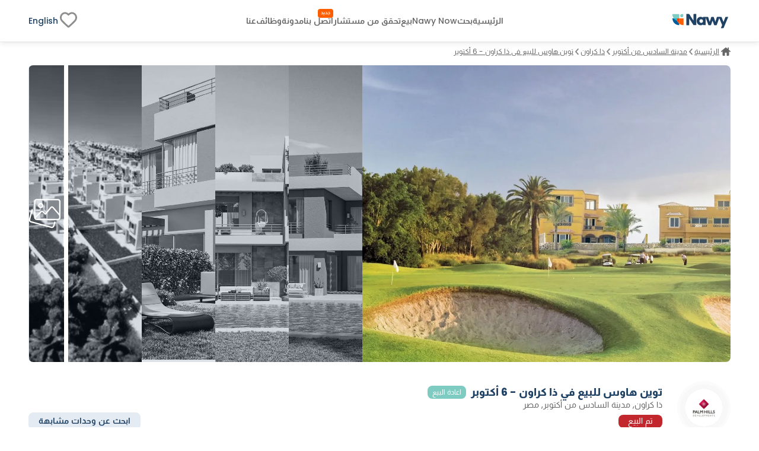

--- FILE ---
content_type: application/javascript; charset=UTF-8
request_url: https://www.nawy.com/_next/static/chunks/3570.96329c3ba740dadc.js
body_size: 13541
content:
"use strict";(self.webpackChunk_N_E=self.webpackChunk_N_E||[]).push([[3570],{5664:(C,e,t)=>{t.d(e,{A:()=>a});var i=t(37876),r=t(59232),n=t(14232),s=t(37997),o=t(3968),l=t(89099);let d=s.Ay.div.withConfig({componentId:"sc-e70436c7-0"})(["overflow:hidden;transition:all 0.6s ease-out;position:relative;height:auto;&.short-content{max-height:200px;}&.full-content{height:","px;}.btn-container{position:absolute;bottom:0;width:100%;padding-top:8px;background:rgb(255,255,255);background:linear-gradient( 0deg,rgba(255,255,255,1) 70%,rgba(255,255,255,0.4150910364145658) 100% );display:flex;button{font-size:",";border:1px solid ",";background-color:transparent;height:40px;color:",";font-family:materialMedium;cursor:pointer;padding:6px 12px;border-radius:",";align-self:flex-end;display:flex;align-items:center;justify-content:center;transition:all 0.2s ease-out;:hover{@media (hover:hover) and (pointer:fine){border:1px solid ",";}}}}"],C=>C.maxHeight&&C.maxHeight+60,C=>C.theme.font.sizes.s,C=>C.theme.light.borderColors.primary,C=>C.theme.light.colors.primaryBlue,C=>C.theme.borderRadius,C=>C.theme.light.hoverColors.primaryBlue),a=C=>{var e;let{text:t,ActionButton:s}=C,{t:a}=(0,r.Bd)("common"),h=(0,n.useRef)(null),{asPath:c}=(0,l.useRouter)(),[p,u]=(0,n.useState)(!1),[x,m]=(0,n.useState)(!0),k=()=>{x&&(0,o.mg)("head",300),m(!x)},g=null==h||null==(e=h.current)?void 0:e.clientHeight;return(0,n.useEffect)(()=>{var C;if((null==h||null==(C=h.current)?void 0:C.clientHeight)>200&&u(!0),c.includes("/compound"))return c.includes("/property")?()=>m(!1):()=>{}},[g,c]),(0,i.jsxs)(d,{maxHeight:g,className:x?"full-content":"short-content",children:[(0,i.jsx)("div",{className:"text-container",ref:h,"data-cy":"description-container",children:t}),p&&(s?(0,i.jsx)(s,{isFullText:x,handleShowMoreLess:k}):(0,i.jsx)("div",{className:"btn-container",children:(0,i.jsx)("button",{onClick:k,"data-test":"show-more-less",children:a(x?"See Less":"See More")})}))]})}},24425:(C,e,t)=>{t.d(e,{R:()=>s});var i=t(14232),r=t(31777),n=t(5557);let s=C=>{let{videoRef:e,propertyData:t,setIsVideoExpanded:s,eventName:o,featureName:l}=C,d=(0,r.d4)(C=>C.app.isMobile);return(0,i.useEffect)(()=>{let C=()=>{null===document.fullscreenElement&&(e.current&&(e.current.pause(),e.current.currentTime=0),s(!1))},t=()=>{if(e.current){let C=e.current;C.pause(),C.currentTime=0,C.style.visibility="hidden",C.style.width="1px",C.style.height="1px",C.style.position="static",C.style.top="",C.style.left="",C.style.zIndex=""}s(!1)};return document.addEventListener("fullscreenchange",C),document.addEventListener("webkitfullscreenchange",C),document.addEventListener("mozfullscreenchange",C),document.addEventListener("MSFullscreenChange",C),e.current&&e.current.addEventListener("webkitendfullscreen",t),()=>{document.removeEventListener("fullscreenchange",C),document.removeEventListener("webkitfullscreenchange",C),document.removeEventListener("mozfullscreenchange",C),document.removeEventListener("MSFullscreenChange",C),e.current&&e.current.removeEventListener("webkitendfullscreen",t)}},[e,s]),{handleFullScreenVideo:C=>{if(e.current){let i=e.current;if(i.playsInline=!0,i.controls=!0,d&&/iPad|iPhone|iPod/.test(navigator.userAgent)){i.style.visibility="visible",i.style.width="100vw",i.style.height="100vh",i.style.position="fixed",i.style.top="0",i.style.left="0",i.style.zIndex="9999";try{i.play()}catch(C){return C}i.webkitEnterFullscreen?i.webkitEnterFullscreen():i.webkitRequestFullscreen&&i.webkitRequestFullscreen()}else i.requestFullscreen?i.requestFullscreen():i.webkitRequestFullscreen?i.webkitRequestFullscreen():i.msRequestFullscreen&&i.msRequestFullscreen(),i.play();s(!0),o&&C&&l&&n.$s.click(o,C,l,{prop_id:null==t?void 0:t.property_id,cmpnd_id:null==t?void 0:t.compound_id,cmpnd_name:null==t?void 0:t.compound_name,sale_type:null==t?void 0:t.sale_type,prop_type_name:null==t?void 0:t.property_type})}}}}},24759:(C,e,t)=>{t.d(e,{A:()=>s});var i=t(37876),r=t(89099);t(14232);let n=t(37997).Ay.div.withConfig({componentId:"sc-32ba891c-0"})(["display:flex;flex-direction:column;align-items:center;justify-content:center;width:100%;max-width:132px;min-width:100px;height:80px;border:1px solid #e4ebf2;border-radius:",";cursor:pointer;transition:all 0.2s ease-out;position:relative;gap:6px;padding:10.959px 13.151px;border:0.548px solid var(--Secondary-Blue-blue-50,#e6eff5);background:#f7f9fd;box-shadow:0 0 4.384px 1.096px rgba(184,184,184,0.2);@media (max-width:","){gap:16px;flex:1;max-width:unset;svg{width:28px;height:28px;min-width:28px;min-height:28px;}}span{font-size:16px;color:",";font-family:materialMedium;white-space:nowrap;@media (max-width:","){font-size:14px;}&.new-text{position:relative;&::after{content:",";position:absolute;top:-55px;display:flex;justify-content:center;align-items:center;right:",";color:",";background-color:",";width:38px;height:18px;border-radius:175px;color:#fff;text-align:center;font-family:materialLight;font-size:12px;text-transform:capitalize;}}}@media (hover:hover) and (pointer:fine){&:hover{border:1px solid ",";}}"],C=>C.theme.borderRadius,C=>C.theme.breakPoints.mobile.max,C=>C.theme.light.colors.black,C=>C.theme.breakPoints.mobile.max,C=>"ar"===C.locale?'"جديد"':'"New"',C=>"en"==C.locale?"-20px":"-10px",C=>C.theme.light.colors.white,C=>C.theme.light.colors.primaryOrange,C=>C.theme.light.colors.tertiary),s=C=>{let{displayNew:e,icon:t,label:s,clickHandler:o,dataTest:l}=C,{locale:d}=(0,r.useRouter)();return(0,i.jsxs)(n,{onClick:o,locale:d,"data-test":l,children:[t,(0,i.jsx)("span",{className:"text-2 ".concat(e?"new-text":""),children:s})]})}},26059:(C,e,t)=>{t.d(e,{A:()=>d});var i=t(37876),r=t(59232),n=t(37997),s=t(3968),o=t(27023);let l=n.Ay.div.withConfig({componentId:"sc-c9805fb4-0"})([".amenities-wrapper{display:flex;flex-direction:row;flex-wrap:wrap;.amenity{display:flex;flex-direction:row;align-items:center;gap:16px;min-width:180px;padding:16px;padding-top:0;.icon{width:25px;height:25px;position:relative;}span{font-size:14px;text-transform:capitalize;font-family:materialRegular;line-height:1;}}}@media screen and (max-width:","){.amenities-wrapper{gap:16px 0;background-color:#f8f8f8;padding:16px;border-radius:",";.amenity{min-width:unset;width:50%;padding:0;gap:8px;align-items:center;}}}"],C=>C.theme.breakPoints.tablet.max,C=>C.theme.borderRadius),d=C=>{let{amenities:e}=C,{t}=(0,r.Bd)("entity");return(0,i.jsxs)(l,{"data-test":"amenities-section",children:[(0,i.jsx)("h3",{className:"headline-3 entity-title",children:t("amenities")}),(0,i.jsx)("div",{className:"amenities-wrapper",children:e.map(C=>(0,i.jsxs)("div",{className:"amenity",itemProp:"amenityFeature",children:[(0,i.jsx)("div",{className:"icon",children:(0,i.jsx)(o.A,{src:(0,s.Dw)((null==C?void 0:C.imageUrl)||(null==C?void 0:C.imagePath)),alt:C.name,objectFit:"cover",fill:!0,sizes:"25vw"})}),(0,i.jsx)("span",{className:"text-3",children:C.name})]},C.name))})]})}},52668:(C,e,t)=>{t.d(e,{A:()=>r});var i=t(37876);let r=()=>(0,i.jsxs)("svg",{xmlns:"http://www.w3.org/2000/svg",width:"29",height:"29",viewBox:"0 0 29 29",fill:"none",children:[(0,i.jsx)("path",{d:"M15.387 24.4416H8.01372C4.32705 24.4416 3.10205 21.9916 3.10205 19.5299V9.70659C3.10205 6.01992 4.32705 4.79492 8.01372 4.79492H15.387C19.0737 4.79492 20.2987 6.01992 20.2987 9.70659V19.5299C20.2987 23.2166 19.062 24.4416 15.387 24.4416Z",stroke:"#015C9A",strokeWidth:"1.64384",strokeLinecap:"round",strokeLinejoin:"round"}),(0,i.jsx)("path",{d:"M23.5407 20.5673L20.2974 18.2923V10.9307L23.5407 8.65567C25.1274 7.54734 26.434 8.22401 26.434 10.1723V19.0623C26.434 21.0107 25.1274 21.6873 23.5407 20.5673Z",stroke:"#015C9A",strokeWidth:"1.64384",strokeLinecap:"round",strokeLinejoin:"round"})]})},60667:(C,e,t)=>{t.d(e,{A:()=>r});var i=t(37876);let r=C=>{let{alternateIcon:e}=C;return e?(0,i.jsxs)("svg",{xmlns:"http://www.w3.org/2000/svg",width:"29",height:"29",viewBox:"0 0 29 29",fill:"none",children:[(0,i.jsx)("path",{d:"M10.6515 26.2806H17.6515C23.4849 26.2806 25.8182 23.9473 25.8182 18.1139V11.1139C25.8182 5.2806 23.4849 2.94727 17.6515 2.94727H10.6515C4.8182 2.94727 2.48486 5.2806 2.48486 11.1139V18.1139C2.48486 23.9473 4.8182 26.2806 10.6515 26.2806Z",stroke:"#015C9A",strokeWidth:"1.5",strokeLinecap:"round",strokeLinejoin:"round"}),(0,i.jsx)("path",{d:"M10.6497 12.2839C11.9384 12.2839 12.9831 11.2392 12.9831 9.95052C12.9831 8.66186 11.9384 7.61719 10.6497 7.61719C9.36108 7.61719 8.31641 8.66186 8.31641 9.95052C8.31641 11.2392 9.36108 12.2839 10.6497 12.2839Z",stroke:"#015C9A",strokeWidth:"1.5",strokeLinecap:"round",strokeLinejoin:"round"}),(0,i.jsx)("path",{d:"M3.26465 22.7245L9.01632 18.8629C9.93798 18.2445 11.268 18.3145 12.0963 19.0262L12.4813 19.3645C13.3913 20.1462 14.8613 20.1462 15.7713 19.3645L20.6247 15.1995C21.5347 14.4179 23.0047 14.4179 23.9147 15.1995L25.8163 16.8329",stroke:"#015C9A",strokeWidth:"1.5",strokeLinecap:"round",strokeLinejoin:"round"})]}):(0,i.jsxs)("svg",{width:"40",height:"36",viewBox:"0 0 40 36",fill:"none",xmlns:"http://www.w3.org/2000/svg",children:[(0,i.jsx)("path",{d:"M28.3294 35.8974C26.6306 35.4451 24.9317 34.9776 23.2251 34.533C16.3445 32.7162 9.46382 30.8995 2.59091 29.0751C1.22564 28.7149 0.36459 27.8487 0.0620578 26.4689C0.0543006 26.4229 0.0232717 26.3769 0 26.3309C0 26.0013 0 25.6717 0 25.3344C0.333561 24.1386 0.674879 22.9428 1.00068 21.7393C1.76089 18.949 2.51334 16.1588 3.27355 13.3686C3.29682 13.2919 3.31234 13.2229 3.33561 13.1463C3.49075 12.7093 3.9174 12.464 4.33629 12.579C4.77845 12.694 5.0422 13.1309 4.91808 13.5985C4.53798 15.0243 4.15012 16.4501 3.76225 17.8759C3.09513 20.3442 2.42025 22.8124 1.75313 25.2884C1.45836 26.3846 1.93931 27.1971 3.04859 27.496C11.4186 29.7114 19.7887 31.9267 28.1587 34.142C29.3921 34.464 30.1601 34.027 30.4859 32.8159C30.8815 31.3518 31.2771 29.8877 31.6805 28.4312C31.7969 28.002 32.0761 27.7567 32.4562 27.7413C32.8053 27.7337 33.1156 27.8717 33.2242 28.2013C33.3018 28.4236 33.3018 28.7072 33.2397 28.9372C32.9527 30.0716 32.6346 31.1985 32.3244 32.333C32.2235 32.7009 32.1304 33.0689 32.0218 33.4368C31.6417 34.7093 30.8117 35.5065 29.5085 35.8208C29.4464 35.8361 29.3921 35.8667 29.3378 35.8974C28.9965 35.8974 28.6629 35.8974 28.3294 35.8974Z",fill:"#666666"}),(0,i.jsx)("path",{d:"M23.0934 26.101C18.7183 26.101 14.3432 26.101 9.97592 26.101C8.37017 26.101 7.04368 25.0814 6.69461 23.5943C6.62479 23.2877 6.60152 22.9658 6.60152 22.6438C6.59376 16.2431 6.59376 9.84247 6.60152 3.44947C6.60152 1.71707 7.62548 0.40627 9.25449 0.0689893C9.526 0.015331 9.82077 0.00766548 10.1 0.00766548C18.7804 0 27.4607 0 36.1411 0C38.2433 0 39.6318 1.37212 39.6318 3.44947C39.6318 9.85014 39.6318 16.2508 39.6318 22.6438C39.6318 24.7135 38.2278 26.0933 36.1333 26.0933C31.7892 26.101 27.4374 26.101 23.0934 26.101ZM20.5723 17.5539C20.7042 17.4006 20.7973 17.301 20.8903 17.1937C22.8839 14.8327 24.862 12.4717 26.8712 10.1261C27.1582 9.79648 27.515 9.4822 27.9029 9.29823C28.9811 8.77697 30.0749 9.08359 30.936 10.0801C33.17 12.6557 35.4041 15.2313 37.6304 17.7992C37.7235 17.9066 37.8244 18.0062 37.9562 18.1519C37.9718 18.0215 37.9795 17.9909 37.9795 17.9526C37.9795 13.085 37.9873 8.21739 37.9795 3.34981C37.9795 2.29964 37.2659 1.64041 36.1721 1.64041C27.4607 1.64041 18.7571 1.64041 10.0457 1.64041C8.92869 1.64041 8.25381 2.29964 8.25381 3.39581C8.25381 9.35955 8.25381 15.3233 8.25381 21.287C8.25381 21.3867 8.26933 21.4863 8.28484 21.5937C8.31587 21.609 8.3469 21.6166 8.37793 21.632C8.47877 21.517 8.57186 21.3867 8.68046 21.2794C10.6508 19.3323 12.6211 17.3853 14.5915 15.4383C15.7628 14.2808 17.2522 14.2808 18.4235 15.4306C19.1294 16.1205 19.8354 16.8181 20.5723 17.5539ZM8.53307 23.7323C8.92869 24.2842 9.44842 24.4759 10.069 24.4759C11.9152 24.4759 13.7614 24.4759 15.5999 24.4759C22.434 24.4759 29.2759 24.4759 36.11 24.4759C37.3124 24.4759 37.9795 23.8166 37.9873 22.6285C37.9873 22.1532 37.9718 21.6856 37.995 21.2104C38.0105 20.8578 37.9097 20.5895 37.6692 20.3135C35.0007 17.255 32.34 14.1811 29.6793 11.1149C29.1595 10.517 28.6476 10.5247 28.1356 11.1303C25.9015 13.7825 23.6597 16.4348 21.4256 19.087C20.8981 19.7079 20.4559 19.7233 19.8741 19.1484C19.0053 18.2898 18.1443 17.439 17.2755 16.5804C16.7092 16.0208 16.2981 16.0285 15.7318 16.5881C13.4356 18.8571 11.1317 21.1337 8.8356 23.4027C8.74252 23.51 8.64167 23.6173 8.53307 23.7323Z",fill:"#666666"}),(0,i.jsx)("path",{d:"M14.8712 4.89749C16.6864 4.90516 18.168 6.36926 18.168 8.15532C18.168 9.95671 16.6554 11.4285 14.8324 11.4131C13.025 11.3978 11.5356 9.90305 11.5589 8.12466C11.5744 6.33094 13.0483 4.88983 14.8712 4.89749ZM13.2189 8.17065C13.2267 9.06751 13.9791 9.8034 14.879 9.78807C15.7866 9.77274 16.508 9.04452 16.5002 8.13999C16.4925 7.23546 15.7478 6.51491 14.8402 6.52257C13.9326 6.53024 13.2112 7.26612 13.2189 8.17065Z",fill:"#666666"})]})}},82943:(C,e,t)=>{t.d(e,{A:()=>r});var i=t(37876);let r=C=>{let e,{alternateIcon:t=!1,isActive:r,styles:n}=C;return t?(0,i.jsxs)("svg",{xmlns:"http://www.w3.org/2000/svg",width:"29",height:"29",viewBox:"0 0 29 29",fill:"none",children:[(0,i.jsx)("path",{d:"M2.91602 11.1159V8.19922C2.91602 5.29422 5.26102 2.94922 8.16601 2.94922H18.0827",stroke:"#015C9A",strokeWidth:"1.53425",strokeLinecap:"round",strokeLinejoin:"round"}),(0,i.jsx)("path",{d:"M26.2488 11.1172V21.0339C26.2488 23.9389 23.9038 26.2839 20.9988 26.2839H11.0822",stroke:"#015C9A",strokeWidth:"1.53425",strokeLinecap:"round",strokeLinejoin:"round"}),(0,i.jsx)("path",{d:"M11.0827 26.2839H8.16602C5.26102 26.2839 2.91602 23.9389 2.91602 21.0339V11.1172",stroke:"#015C9A",strokeWidth:"1.53425",strokeLinecap:"round",strokeLinejoin:"round"}),(0,i.jsx)("path",{d:"M22.4466 3.73212L17.605 8.57367C17.4183 8.76034 17.2432 9.12208 17.1966 9.37875L16.9283 11.2337C16.8349 11.8987 17.3016 12.3771 17.9666 12.2721L19.8216 12.0037C20.0782 11.9687 20.4399 11.7821 20.6266 11.5954L25.4683 6.75375C26.2966 5.92541 26.6933 4.94544 25.4683 3.72044C24.2549 2.50711 23.2866 2.89212 22.4466 3.73212Z",stroke:"#015C9A",strokeWidth:"1.53425","stroke-miterlimit":"10",strokeLinecap:"round",strokeLinejoin:"round"}),(0,i.jsx)("path",{d:"M21.7589 4.42188C22.1672 5.89187 23.3222 7.03518 24.7922 7.45518",stroke:"#015C9A",strokeWidth:"1.53425","stroke-miterlimit":"10",strokeLinecap:"round",strokeLinejoin:"round"}),(0,i.jsx)("path",{d:"M11.0822 2.94922V26.2826",stroke:"#015C9A",strokeWidth:"1.53425",strokeLinecap:"round",strokeLinejoin:"round"}),(0,i.jsx)("path",{d:"M2.91602 11.1172H11.0827",stroke:"#015C9A",strokeWidth:"1.53425",strokeLinecap:"round",strokeLinejoin:"round"}),(0,i.jsx)("path",{d:"M11.0822 19.2832H26.2488",stroke:"#015C9A",strokeWidth:"1.53425",strokeLinecap:"round",strokeLinejoin:"round"})]}):(e=!0===r?"#1E4164":!1===r?"#8E8E8E":"#666666",(0,i.jsxs)("svg",{style:n,width:"36",height:"36",viewBox:"0 0 36 36",fill:"none",xmlns:"http://www.w3.org/2000/svg",children:[(0,i.jsx)("path",{d:"M7.61316 0C7.61316 2.20785 7.61316 4.33589 7.61316 6.54374C16.7897 6.54374 25.9097 6.54374 35.0749 6.54374C35.0749 16.3593 35.0749 26.0685 35.0749 35.8708C34.8823 35.8841 34.6897 35.8974 34.4858 35.8974C24.1537 35.8974 13.8328 35.8974 3.5007 35.8974C1.35949 35.8974 0 34.3014 0 31.7877C0 22.5706 0 13.3402 0 4.12309C0 1.59603 1.35949 0.0133003 3.5007 0C4.83753 0 6.17437 0 7.61316 0ZM34.1006 34.727C34.1006 25.6828 34.1006 16.7184 34.1006 7.76736C25.2526 7.76736 16.4612 7.76736 7.60184 7.76736C7.60184 14.9761 7.60184 22.1184 7.60184 29.3005C7.36392 29.3138 7.17133 29.3404 6.99006 29.3404C5.7212 29.3404 4.46367 29.3271 3.19481 29.3537C1.94861 29.3936 1.01962 30.5108 0.974304 31.934C0.928987 33.5832 1.92595 34.7536 3.44405 34.7536C13.4703 34.7536 23.4853 34.7536 33.5115 34.7536C33.7041 34.7536 33.8854 34.7403 34.1006 34.727ZM6.62753 28.1301C6.63886 27.9838 6.66152 27.8774 6.66152 27.771C6.66152 19.0593 6.66152 10.3476 6.67285 1.63593C6.67285 1.21033 6.52557 1.11722 6.19703 1.11722C5.32468 1.13052 4.46367 1.11722 3.59133 1.11722C1.82399 1.15712 0.974304 2.15464 0.974304 4.25609C0.974304 12.3294 0.974304 20.3893 0.974304 28.4626C0.974304 28.6754 0.996962 28.8882 1.00829 29.2207C2.74165 27.5449 4.73557 28.4759 6.62753 28.1301Z",fill:e}),(0,i.jsx)("path",{d:"M12.1332 1.71624C12.1332 1.10443 12.1332 0.599022 12.1332 0.0537109C14.433 0.0537109 16.6875 0.0537109 18.9759 0.0537109C18.9759 0.372917 18.9759 0.692124 18.9759 1.10443C18.7947 1.11773 18.5907 1.14433 18.3982 1.14433C16.8121 1.14433 15.226 1.14433 13.6399 1.15763C13.47 1.15763 13.2887 1.34384 13.1188 1.43694C13.3001 1.53004 13.47 1.71624 13.6513 1.71624C18.2169 1.72955 22.7825 1.74285 27.3482 1.71624C28.1299 1.71624 28.8776 1.80935 29.614 2.14185C30.373 2.47436 31.1547 2.74037 31.9138 3.07287C32.0724 3.13937 32.231 3.41868 32.2423 3.61818C32.2537 3.77779 32.0724 4.04379 31.9251 4.11029C30.8375 4.5625 29.7499 4.97481 28.651 5.40042C28.5151 5.45362 28.3564 5.45362 28.2092 5.45362C22.5446 5.45362 16.8801 5.45362 11.2268 5.45362C10.3205 5.45362 9.66341 4.81521 9.53878 3.85759C9.42549 2.99307 9.87866 2.10195 10.6037 1.82265C10.819 1.74285 11.0456 1.74285 11.2721 1.72955C11.5214 1.70294 11.7819 1.71624 12.1332 1.71624ZM13.1414 4.2699C18.1036 4.2699 23.0091 4.2699 27.892 4.2699C28.1185 2.86007 28.0959 2.83347 26.9516 2.83347C22.5559 2.83347 18.1602 2.83347 13.7645 2.83347C13.5606 2.83347 13.3567 2.83347 13.1301 2.83347C13.1414 3.35218 13.1414 3.79109 13.1414 4.2699ZM12.0992 2.84677C11.5667 2.88667 11.0002 2.58076 10.6151 3.17927C10.5018 3.35218 10.5018 3.84429 10.6264 4.00389C11.0229 4.5492 11.578 4.2566 12.0992 4.2832C12.0992 3.77779 12.0992 3.35218 12.0992 2.84677ZM30.0332 3.68469C30.0332 3.61818 30.0445 3.56498 30.0445 3.49848C29.6933 3.37878 29.3421 3.24578 28.9456 3.11277C28.9456 3.47188 28.9456 3.72459 28.9456 4.07039C29.3421 3.92409 29.682 3.80439 30.0332 3.68469Z",fill:e}),(0,i.jsx)("path",{d:"M31.4718 10.3076C31.4718 17.6095 31.4718 24.8448 31.4718 32.1334C24.4137 32.1334 17.3897 32.1334 10.3203 32.1334C10.3203 24.8581 10.3203 17.6095 10.3203 10.3076C17.3557 10.3076 24.3797 10.3076 31.4718 10.3076ZM30.5201 11.4514C24.0739 11.4514 17.6842 11.4514 11.272 11.4514C11.272 13.7391 11.272 15.9735 11.272 18.208C14.3308 18.208 17.3444 18.208 20.4146 18.208C20.4146 16.6651 20.4146 15.1622 20.4146 13.6859C21.3662 13.4997 21.3775 13.513 21.3775 14.5238C21.3775 15.4282 21.3775 16.3459 21.3775 17.2504C21.3775 17.9553 21.3775 18.6469 21.3775 19.4316C17.9448 19.4316 14.6027 19.4316 11.2606 19.4316C11.2606 21.0542 11.2606 22.5971 11.2606 24.1532C13.1073 24.1532 14.8973 24.1532 16.7666 24.1532C16.7666 23.3153 16.7666 22.5306 16.7666 21.7326C17.1065 21.7326 17.3784 21.7326 17.6616 21.7326C17.6616 22.9429 17.6616 24.1133 17.6616 25.3635C15.4977 25.3635 13.3792 25.3635 11.2493 25.3635C11.2493 27.2921 11.2493 29.1142 11.2493 30.9895C15.611 30.9895 19.9274 30.9895 24.2438 30.9895C24.2438 29.0743 24.2438 27.2389 24.2438 25.3236C22.8616 25.3236 21.5248 25.3236 20.1766 25.3236C20.1766 24.9113 20.1766 24.5788 20.1766 24.233C21.876 24.233 23.5301 24.233 25.2634 24.233C25.2634 26.5073 25.2634 28.7551 25.2634 31.0427C26.9628 31.0427 28.5828 31.0427 30.2029 31.0427C30.5428 31.0427 30.5428 30.8033 30.5428 30.5107C30.5428 29.5531 30.5428 28.6088 30.5428 27.6512C30.5428 26.9064 30.5428 26.1482 30.5428 25.3236C29.4665 25.3236 28.4582 25.3236 27.4499 25.3236C27.4499 24.898 27.4499 24.5655 27.4499 24.1665C28.4922 24.1665 29.4892 24.1665 30.5088 24.1665C30.5201 19.937 30.5201 15.7341 30.5201 11.4514Z",fill:e})]}))}},85426:(C,e,t)=>{t.d(e,{A:()=>r});var i=t(37876);let r=C=>{let{alternateIcon:e=!1}=C;return e?(0,i.jsxs)("svg",{xmlns:"http://www.w3.org/2000/svg",width:"29",height:"29",viewBox:"0 0 29 29",fill:"none",children:[(0,i.jsx)("path",{d:"M10.8979 26.2845H17.8979C23.7312 26.2845 26.0645 23.9512 26.0645 18.1178V11.1178C26.0645 5.28451 23.7312 2.95117 17.8979 2.95117H10.8979C5.06453 2.95117 2.7312 5.28451 2.7312 11.1178V18.1178C2.7312 23.9512 5.06453 26.2845 10.8979 26.2845Z",stroke:"#015C9A",strokeWidth:"1.64384",strokeLinecap:"round",strokeLinejoin:"round"}),(0,i.jsx)("path",{d:"M10.8972 2.95117L16.6722 26.2845",stroke:"#015C9A",strokeWidth:"1.64384",strokeLinecap:"round",strokeLinejoin:"round"}),(0,i.jsx)("path",{d:"M13.8496 14.875L2.7312 18.1183",stroke:"#015C9A",strokeWidth:"1.64384",strokeLinecap:"round",strokeLinejoin:"round"})]}):(0,i.jsxs)("svg",{width:"42",height:"38",viewBox:"0 0 42 38",fill:"none",xmlns:"http://www.w3.org/2000/svg",children:[(0,i.jsxs)("mask",{id:"path-1-outside-1_7869_2283",maskUnits:"userSpaceOnUse",x:"0",y:"0",width:"42",height:"38",fill:"black",children:[(0,i.jsx)("rect",{fill:"white",width:"42",height:"38"}),(0,i.jsx)("path",{d:"M18.1785 36.8954C12.7119 36.8954 7.24528 36.8954 1.77869 36.8954C1.01573 36.8954 1 36.8793 1 36.1236C1 27.6582 1 19.2008 1 10.7353C1 9.97964 1.01573 9.96357 1.73937 9.96357C6.0969 9.96357 10.4544 9.96357 14.8041 9.96357C15.3154 9.96357 15.6379 9.42493 15.394 8.95865C14.458 7.14175 15.0794 5.10779 16.8649 4.13503C17.0694 4.02248 17.1402 3.89385 17.1402 3.66875C17.1402 3.14619 17.1166 2.62363 17.1717 2.10911C17.266 1.24086 18.2414 0.726338 18.9493 1.15242C19.2875 1.35341 19.4841 1.6589 19.4841 2.06891C19.492 2.59147 19.4684 3.11403 19.4999 3.62855C19.5077 3.77326 19.6257 3.97424 19.7516 4.03856C21.6708 5.01132 22.3158 7.03724 21.3326 9.00688C21.128 9.40885 21.4505 9.95553 21.891 9.95553C25.6586 9.95553 29.4262 9.95553 33.1939 9.96357C33.5321 9.96357 33.6107 9.85101 33.6029 9.52944C33.5871 7.75274 33.595 5.97604 33.595 4.1913C33.595 3.60443 33.6973 3.50796 34.2636 3.54012C38.0233 3.75718 40.8943 6.86037 40.8943 10.7112C40.8943 17.1025 40.8943 23.4938 40.8943 29.8851C40.8943 33.2375 38.7627 35.9789 35.5771 36.7105C34.9715 36.8472 34.3344 36.8793 33.7051 36.8874C28.5374 36.9035 23.3619 36.8954 18.1785 36.8954ZM4.74402 33.1491C14.5917 33.1491 24.3923 33.1491 34.2164 33.1491C34.2164 32.9481 34.2164 32.7873 34.2164 32.6265C34.2164 30.689 34.2164 28.7516 34.2164 26.806C34.2164 26.6613 34.1928 26.4925 34.2557 26.3719C34.3108 26.2674 34.4602 26.1388 34.5703 26.1468C34.6726 26.1468 34.7985 26.2835 34.8692 26.396C34.9164 26.4764 34.9007 26.605 34.9007 26.7096C34.9007 28.8882 34.9007 31.0669 34.9007 33.2456C34.9007 33.7922 34.822 33.8646 34.2793 33.8646C24.4159 33.8646 14.5524 33.8646 4.68896 33.8646C4.13051 33.8646 4.06758 33.8003 4.06758 33.2134C4.06758 26.9588 4.06758 20.6961 4.06758 14.4415C4.06758 13.8305 4.11477 13.7903 4.72042 13.7903C7.52058 13.7903 10.3207 13.7903 13.1209 13.7983C13.4119 13.7983 13.5613 13.726 13.6793 13.4446C14.0097 12.6487 14.3715 11.8609 14.7255 11.073C14.7805 10.9604 14.812 10.8399 14.867 10.6951C10.4387 10.6951 6.06544 10.6951 1.69217 10.6951C1.69217 19.2088 1.69217 27.6904 1.69217 36.204C1.90454 36.204 2.09332 36.204 2.27423 36.204C6.31714 36.204 10.3601 36.204 14.403 36.204C20.9471 36.204 27.4834 36.2121 34.0276 36.204C36.5289 36.204 38.3694 35.0464 39.5807 32.8114C40.0212 31.9914 40.1313 31.1553 39.9583 30.2228C39.4077 27.3205 36.9615 25.1017 34.0984 24.9891C33.7209 24.9731 33.6107 24.7962 33.6107 24.4344C33.6186 21.2749 33.6186 18.1235 33.6186 14.964C33.6186 14.8113 33.6029 14.6586 33.5871 14.4897C30.2364 14.4897 26.9329 14.4897 23.5664 14.4897C23.9439 15.3339 24.2979 16.1539 24.6676 16.9578C24.7069 17.0382 24.8799 17.0945 24.9901 17.0945C25.5878 17.1106 26.1935 17.1025 26.7991 17.1025C27.0508 17.1025 27.2947 17.1025 27.5464 17.1025C27.7745 17.1106 27.9711 17.1829 27.9711 17.4643C27.9711 17.7296 27.7823 17.7859 27.5621 17.7939C27.4048 17.8019 27.2475 17.7939 27.0902 17.7939C26.4295 17.7939 25.7609 17.7939 25.0608 17.7939C25.108 17.9386 25.1316 18.027 25.1631 18.1155C26.1227 20.2781 27.0744 22.4487 28.0419 24.6113C28.1048 24.756 28.2464 24.8846 28.3801 24.9731C28.8521 25.2866 29.1903 25.6966 29.3161 26.2594C29.5128 27.1598 29.2139 27.8833 28.4981 28.4541C28.7105 28.9365 28.915 29.4108 29.1274 29.8851C29.2217 30.1022 29.2611 30.3192 29.0172 30.4318C28.7734 30.5443 28.624 30.3996 28.5296 30.1745C28.3644 29.7967 28.1756 29.4269 28.034 29.041C27.9397 28.7917 27.8059 28.7435 27.5621 28.7596C26.3036 28.848 25.3833 27.9396 25.3991 26.6372C25.3991 26.4362 25.3597 26.2111 25.2732 26.0262C24.1091 23.3813 22.9371 20.7444 21.7809 18.0994C21.6708 17.8502 21.5528 17.7215 21.2618 17.7457C20.8842 17.7778 20.5067 17.7537 20.1213 17.7537C19.8853 17.7537 19.6886 17.6894 19.6886 17.408C19.6965 17.1266 19.901 17.0704 20.1291 17.0784C20.4988 17.0784 20.8764 17.0784 21.2854 17.0784C21.2303 16.9257 21.1988 16.8211 21.1595 16.7327C20.3258 14.8435 19.492 12.9622 18.6504 11.081C18.5953 10.9604 18.4773 10.872 18.3908 10.7675C18.2964 10.872 18.1549 10.9604 18.0998 11.0891C17.3368 12.7854 16.5817 14.4897 15.8345 16.1941C15.7087 16.4674 15.5907 16.7488 15.457 17.0543C16.3379 17.0543 17.1638 17.0543 18.0369 17.0543C18.0369 16.5398 18.0369 16.0494 18.0369 15.559C18.0369 15.3258 18.0919 15.1088 18.3594 15.1007C18.6583 15.0927 18.7054 15.3258 18.7054 15.575C18.7054 16.2584 18.7054 16.9417 18.7054 17.617C18.7054 18.2039 18.7212 18.7988 18.6897 19.3777C18.6819 19.5063 18.4773 19.6188 18.3672 19.7394C18.265 19.6269 18.1234 19.5224 18.0605 19.3857C18.0054 19.2731 18.0447 19.1204 18.0447 18.9918C18.0447 18.5818 18.0447 18.1718 18.0447 17.7537C17.1481 17.7537 16.33 17.7617 15.5042 17.7457C15.2446 17.7376 15.1109 17.818 15.0008 18.0672C13.8288 20.7444 12.6332 23.4215 11.4534 26.0986C11.3983 26.2272 11.359 26.3799 11.359 26.5166C11.4298 27.8833 10.5095 28.84 9.15662 28.7516C8.92852 28.7355 8.82626 28.7998 8.73974 29.0008C8.58243 29.3867 8.40939 29.7565 8.24421 30.1343C8.14196 30.3675 8.00038 30.5443 7.73295 30.4157C7.48911 30.2951 7.52844 30.078 7.62283 29.861C7.79587 29.4831 7.94532 29.1053 8.13409 28.7355C8.24421 28.5184 8.20488 28.3978 8.03184 28.229C7.06437 27.3045 7.19809 25.8493 8.2914 25.0936C8.47231 24.965 8.64536 24.7721 8.73188 24.5711C9.68361 22.4487 10.6275 20.3183 11.5635 18.1878C11.6185 18.0592 11.6657 17.9225 11.7365 17.7537C10.9657 17.7537 10.2499 17.7537 9.5263 17.7537C9.29033 17.7537 9.09369 17.6894 9.09369 17.4161C9.09369 17.1347 9.30607 17.0784 9.53417 17.0864C10.1398 17.0864 10.7455 17.0382 11.3354 17.1025C11.9017 17.1588 12.177 16.9578 12.3658 16.4192C12.586 15.776 12.9085 15.157 13.1917 14.5058C10.3365 14.5058 7.54417 14.5058 4.73616 14.5058C4.74402 20.7202 4.74402 26.9266 4.74402 33.1491ZM40.2493 28.7998C40.2493 28.1486 40.2493 27.618 40.2493 27.0874C40.2493 21.6608 40.2493 16.2343 40.2493 10.8077C40.2493 8.7657 39.5021 7.06136 37.984 5.72682C37.8818 5.63839 37.7716 5.56603 37.5986 5.44544C37.5986 5.69466 37.5986 5.84741 37.5986 6.0082C37.5986 8.06628 37.5986 10.1244 37.5986 12.1824C37.5986 12.3271 37.6143 12.496 37.5593 12.6166C37.5042 12.7211 37.3469 12.8417 37.2446 12.8417C37.1424 12.8336 37.0087 12.6969 36.9615 12.5844C36.9064 12.4718 36.9379 12.3191 36.9379 12.1905C36.9379 10.1163 36.9379 8.0502 36.9379 5.97604C36.9379 4.89073 36.9458 4.87465 35.9232 4.56111C35.412 4.40837 34.8771 4.32797 34.3265 4.21542C34.3265 10.9926 34.3265 17.6412 34.3265 24.2897C37.1267 24.6032 39.0301 26.1468 40.2493 28.7998ZM33.5793 13.7742C33.5872 13.6215 33.6029 13.4928 33.6029 13.3642C33.6029 12.6166 33.5871 11.8689 33.6107 11.1212C33.6265 10.7514 33.5006 10.6469 33.1467 10.6469C29.5364 10.655 25.9339 10.655 22.3236 10.655C22.1899 10.655 22.0562 10.671 21.8753 10.6871C22.3 11.6438 22.7012 12.5362 23.0787 13.4446C23.1967 13.726 23.3461 13.7983 23.6372 13.7983C26.8149 13.7903 29.9847 13.7903 33.1624 13.7903C33.2961 13.7903 33.422 13.7823 33.5793 13.7742ZM11.0129 25.4313C13.1759 20.5434 15.3626 15.6152 17.5335 10.7193C16.9986 10.4218 16.5109 10.1404 15.9997 9.85101C13.813 14.7872 11.6107 19.7555 9.44765 24.6354C9.99037 24.9168 10.4859 25.166 11.0129 25.4313ZM19.2403 10.7193C21.4112 15.6152 23.59 20.5353 25.7373 25.3831C26.2564 25.1097 26.7519 24.8444 27.2868 24.563C25.1316 19.6992 22.945 14.7631 20.7741 9.85905C20.2471 10.1565 19.7673 10.4218 19.2403 10.7193ZM18.3908 10.06C19.9167 10.06 21.128 8.83002 21.1359 7.27038C21.1438 5.7027 19.901 4.43248 18.3751 4.44856C16.8728 4.4566 15.63 5.73486 15.6379 7.27038C15.6379 8.8059 16.8649 10.06 18.3908 10.06ZM28.7183 26.7256C28.7105 25.986 28.1127 25.375 27.3891 25.3831C26.6497 25.3831 26.0598 26.0101 26.0676 26.7739C26.0834 27.5296 26.6654 28.1004 27.4127 28.0923C28.1442 28.0762 28.7183 27.4733 28.7183 26.7256ZM9.38472 28.0843C10.1162 28.0843 10.6904 27.5055 10.6983 26.7739C10.7061 26.0503 10.0926 25.4393 9.35326 25.4474C8.63749 25.4554 8.05544 26.0664 8.0633 26.7819C8.07117 27.5135 8.66109 28.0923 9.38472 28.0843ZM18.8234 3.74914C18.8234 3.20246 18.8234 2.71206 18.8234 2.21362C18.8234 1.94028 18.7526 1.73126 18.4537 1.6991C18.1313 1.66694 17.8717 1.83577 17.8481 2.13323C17.8009 2.67186 17.8324 3.2105 17.8324 3.7411C18.1863 3.74914 18.4852 3.74914 18.8234 3.74914Z"})]}),(0,i.jsx)("path",{d:"M18.1785 36.8954C12.7119 36.8954 7.24528 36.8954 1.77869 36.8954C1.01573 36.8954 1 36.8793 1 36.1236C1 27.6582 1 19.2008 1 10.7353C1 9.97964 1.01573 9.96357 1.73937 9.96357C6.0969 9.96357 10.4544 9.96357 14.8041 9.96357C15.3154 9.96357 15.6379 9.42493 15.394 8.95865C14.458 7.14175 15.0794 5.10779 16.8649 4.13503C17.0694 4.02248 17.1402 3.89385 17.1402 3.66875C17.1402 3.14619 17.1166 2.62363 17.1717 2.10911C17.266 1.24086 18.2414 0.726338 18.9493 1.15242C19.2875 1.35341 19.4841 1.6589 19.4841 2.06891C19.492 2.59147 19.4684 3.11403 19.4999 3.62855C19.5077 3.77326 19.6257 3.97424 19.7516 4.03856C21.6708 5.01132 22.3158 7.03724 21.3326 9.00688C21.128 9.40885 21.4505 9.95553 21.891 9.95553C25.6586 9.95553 29.4262 9.95553 33.1939 9.96357C33.5321 9.96357 33.6107 9.85101 33.6029 9.52944C33.5871 7.75274 33.595 5.97604 33.595 4.1913C33.595 3.60443 33.6973 3.50796 34.2636 3.54012C38.0233 3.75718 40.8943 6.86037 40.8943 10.7112C40.8943 17.1025 40.8943 23.4938 40.8943 29.8851C40.8943 33.2375 38.7627 35.9789 35.5771 36.7105C34.9715 36.8472 34.3344 36.8793 33.7051 36.8874C28.5374 36.9035 23.3619 36.8954 18.1785 36.8954ZM4.74402 33.1491C14.5917 33.1491 24.3923 33.1491 34.2164 33.1491C34.2164 32.9481 34.2164 32.7873 34.2164 32.6265C34.2164 30.689 34.2164 28.7516 34.2164 26.806C34.2164 26.6613 34.1928 26.4925 34.2557 26.3719C34.3108 26.2674 34.4602 26.1388 34.5703 26.1468C34.6726 26.1468 34.7985 26.2835 34.8692 26.396C34.9164 26.4764 34.9007 26.605 34.9007 26.7096C34.9007 28.8882 34.9007 31.0669 34.9007 33.2456C34.9007 33.7922 34.822 33.8646 34.2793 33.8646C24.4159 33.8646 14.5524 33.8646 4.68896 33.8646C4.13051 33.8646 4.06758 33.8003 4.06758 33.2134C4.06758 26.9588 4.06758 20.6961 4.06758 14.4415C4.06758 13.8305 4.11477 13.7903 4.72042 13.7903C7.52058 13.7903 10.3207 13.7903 13.1209 13.7983C13.4119 13.7983 13.5613 13.726 13.6793 13.4446C14.0097 12.6487 14.3715 11.8609 14.7255 11.073C14.7805 10.9604 14.812 10.8399 14.867 10.6951C10.4387 10.6951 6.06544 10.6951 1.69217 10.6951C1.69217 19.2088 1.69217 27.6904 1.69217 36.204C1.90454 36.204 2.09332 36.204 2.27423 36.204C6.31714 36.204 10.3601 36.204 14.403 36.204C20.9471 36.204 27.4834 36.2121 34.0276 36.204C36.5289 36.204 38.3694 35.0464 39.5807 32.8114C40.0212 31.9914 40.1313 31.1553 39.9583 30.2228C39.4077 27.3205 36.9615 25.1017 34.0984 24.9891C33.7209 24.9731 33.6107 24.7962 33.6107 24.4344C33.6186 21.2749 33.6186 18.1235 33.6186 14.964C33.6186 14.8113 33.6029 14.6586 33.5871 14.4897C30.2364 14.4897 26.9329 14.4897 23.5664 14.4897C23.9439 15.3339 24.2979 16.1539 24.6676 16.9578C24.7069 17.0382 24.8799 17.0945 24.9901 17.0945C25.5878 17.1106 26.1935 17.1025 26.7991 17.1025C27.0508 17.1025 27.2947 17.1025 27.5464 17.1025C27.7745 17.1106 27.9711 17.1829 27.9711 17.4643C27.9711 17.7296 27.7823 17.7859 27.5621 17.7939C27.4048 17.8019 27.2475 17.7939 27.0902 17.7939C26.4295 17.7939 25.7609 17.7939 25.0608 17.7939C25.108 17.9386 25.1316 18.027 25.1631 18.1155C26.1227 20.2781 27.0744 22.4487 28.0419 24.6113C28.1048 24.756 28.2464 24.8846 28.3801 24.9731C28.8521 25.2866 29.1903 25.6966 29.3161 26.2594C29.5128 27.1598 29.2139 27.8833 28.4981 28.4541C28.7105 28.9365 28.915 29.4108 29.1274 29.8851C29.2217 30.1022 29.2611 30.3192 29.0172 30.4318C28.7734 30.5443 28.624 30.3996 28.5296 30.1745C28.3644 29.7967 28.1756 29.4269 28.034 29.041C27.9397 28.7917 27.8059 28.7435 27.5621 28.7596C26.3036 28.848 25.3833 27.9396 25.3991 26.6372C25.3991 26.4362 25.3597 26.2111 25.2732 26.0262C24.1091 23.3813 22.9371 20.7444 21.7809 18.0994C21.6708 17.8502 21.5528 17.7215 21.2618 17.7457C20.8842 17.7778 20.5067 17.7537 20.1213 17.7537C19.8853 17.7537 19.6886 17.6894 19.6886 17.408C19.6965 17.1266 19.901 17.0704 20.1291 17.0784C20.4988 17.0784 20.8764 17.0784 21.2854 17.0784C21.2303 16.9257 21.1988 16.8211 21.1595 16.7327C20.3258 14.8435 19.492 12.9622 18.6504 11.081C18.5953 10.9604 18.4773 10.872 18.3908 10.7675C18.2964 10.872 18.1549 10.9604 18.0998 11.0891C17.3368 12.7854 16.5817 14.4897 15.8345 16.1941C15.7087 16.4674 15.5907 16.7488 15.457 17.0543C16.3379 17.0543 17.1638 17.0543 18.0369 17.0543C18.0369 16.5398 18.0369 16.0494 18.0369 15.559C18.0369 15.3258 18.0919 15.1088 18.3594 15.1007C18.6583 15.0927 18.7054 15.3258 18.7054 15.575C18.7054 16.2584 18.7054 16.9417 18.7054 17.617C18.7054 18.2039 18.7212 18.7988 18.6897 19.3777C18.6819 19.5063 18.4773 19.6188 18.3672 19.7394C18.265 19.6269 18.1234 19.5224 18.0605 19.3857C18.0054 19.2731 18.0447 19.1204 18.0447 18.9918C18.0447 18.5818 18.0447 18.1718 18.0447 17.7537C17.1481 17.7537 16.33 17.7617 15.5042 17.7457C15.2446 17.7376 15.1109 17.818 15.0008 18.0672C13.8288 20.7444 12.6332 23.4215 11.4534 26.0986C11.3983 26.2272 11.359 26.3799 11.359 26.5166C11.4298 27.8833 10.5095 28.84 9.15662 28.7516C8.92852 28.7355 8.82626 28.7998 8.73974 29.0008C8.58243 29.3867 8.40939 29.7565 8.24421 30.1343C8.14196 30.3675 8.00038 30.5443 7.73295 30.4157C7.48911 30.2951 7.52844 30.078 7.62283 29.861C7.79587 29.4831 7.94532 29.1053 8.13409 28.7355C8.24421 28.5184 8.20488 28.3978 8.03184 28.229C7.06437 27.3045 7.19809 25.8493 8.2914 25.0936C8.47231 24.965 8.64536 24.7721 8.73188 24.5711C9.68361 22.4487 10.6275 20.3183 11.5635 18.1878C11.6185 18.0592 11.6657 17.9225 11.7365 17.7537C10.9657 17.7537 10.2499 17.7537 9.5263 17.7537C9.29033 17.7537 9.09369 17.6894 9.09369 17.4161C9.09369 17.1347 9.30607 17.0784 9.53417 17.0864C10.1398 17.0864 10.7455 17.0382 11.3354 17.1025C11.9017 17.1588 12.177 16.9578 12.3658 16.4192C12.586 15.776 12.9085 15.157 13.1917 14.5058C10.3365 14.5058 7.54417 14.5058 4.73616 14.5058C4.74402 20.7202 4.74402 26.9266 4.74402 33.1491ZM40.2493 28.7998C40.2493 28.1486 40.2493 27.618 40.2493 27.0874C40.2493 21.6608 40.2493 16.2343 40.2493 10.8077C40.2493 8.7657 39.5021 7.06136 37.984 5.72682C37.8818 5.63839 37.7716 5.56603 37.5986 5.44544C37.5986 5.69466 37.5986 5.84741 37.5986 6.0082C37.5986 8.06628 37.5986 10.1244 37.5986 12.1824C37.5986 12.3271 37.6143 12.496 37.5593 12.6166C37.5042 12.7211 37.3469 12.8417 37.2446 12.8417C37.1424 12.8336 37.0087 12.6969 36.9615 12.5844C36.9064 12.4718 36.9379 12.3191 36.9379 12.1905C36.9379 10.1163 36.9379 8.0502 36.9379 5.97604C36.9379 4.89073 36.9458 4.87465 35.9232 4.56111C35.412 4.40837 34.8771 4.32797 34.3265 4.21542C34.3265 10.9926 34.3265 17.6412 34.3265 24.2897C37.1267 24.6032 39.0301 26.1468 40.2493 28.7998ZM33.5793 13.7742C33.5872 13.6215 33.6029 13.4928 33.6029 13.3642C33.6029 12.6166 33.5871 11.8689 33.6107 11.1212C33.6265 10.7514 33.5006 10.6469 33.1467 10.6469C29.5364 10.655 25.9339 10.655 22.3236 10.655C22.1899 10.655 22.0562 10.671 21.8753 10.6871C22.3 11.6438 22.7012 12.5362 23.0787 13.4446C23.1967 13.726 23.3461 13.7983 23.6372 13.7983C26.8149 13.7903 29.9847 13.7903 33.1624 13.7903C33.2961 13.7903 33.422 13.7823 33.5793 13.7742ZM11.0129 25.4313C13.1759 20.5434 15.3626 15.6152 17.5335 10.7193C16.9986 10.4218 16.5109 10.1404 15.9997 9.85101C13.813 14.7872 11.6107 19.7555 9.44765 24.6354C9.99037 24.9168 10.4859 25.166 11.0129 25.4313ZM19.2403 10.7193C21.4112 15.6152 23.59 20.5353 25.7373 25.3831C26.2564 25.1097 26.7519 24.8444 27.2868 24.563C25.1316 19.6992 22.945 14.7631 20.7741 9.85905C20.2471 10.1565 19.7673 10.4218 19.2403 10.7193ZM18.3908 10.06C19.9167 10.06 21.128 8.83002 21.1359 7.27038C21.1438 5.7027 19.901 4.43248 18.3751 4.44856C16.8728 4.4566 15.63 5.73486 15.6379 7.27038C15.6379 8.8059 16.8649 10.06 18.3908 10.06ZM28.7183 26.7256C28.7105 25.986 28.1127 25.375 27.3891 25.3831C26.6497 25.3831 26.0598 26.0101 26.0676 26.7739C26.0834 27.5296 26.6654 28.1004 27.4127 28.0923C28.1442 28.0762 28.7183 27.4733 28.7183 26.7256ZM9.38472 28.0843C10.1162 28.0843 10.6904 27.5055 10.6983 26.7739C10.7061 26.0503 10.0926 25.4393 9.35326 25.4474C8.63749 25.4554 8.05544 26.0664 8.0633 26.7819C8.07117 27.5135 8.66109 28.0923 9.38472 28.0843ZM18.8234 3.74914C18.8234 3.20246 18.8234 2.71206 18.8234 2.21362C18.8234 1.94028 18.7526 1.73126 18.4537 1.6991C18.1313 1.66694 17.8717 1.83577 17.8481 2.13323C17.8009 2.67186 17.8324 3.2105 17.8324 3.7411C18.1863 3.74914 18.4852 3.74914 18.8234 3.74914Z",fill:"#666666"}),(0,i.jsx)("path",{d:"M18.1785 36.8954C12.7119 36.8954 7.24528 36.8954 1.77869 36.8954C1.01573 36.8954 1 36.8793 1 36.1236C1 27.6582 1 19.2008 1 10.7353C1 9.97964 1.01573 9.96357 1.73937 9.96357C6.0969 9.96357 10.4544 9.96357 14.8041 9.96357C15.3154 9.96357 15.6379 9.42493 15.394 8.95865C14.458 7.14175 15.0794 5.10779 16.8649 4.13503C17.0694 4.02248 17.1402 3.89385 17.1402 3.66875C17.1402 3.14619 17.1166 2.62363 17.1717 2.10911C17.266 1.24086 18.2414 0.726338 18.9493 1.15242C19.2875 1.35341 19.4841 1.6589 19.4841 2.06891C19.492 2.59147 19.4684 3.11403 19.4999 3.62855C19.5077 3.77326 19.6257 3.97424 19.7516 4.03856C21.6708 5.01132 22.3158 7.03724 21.3326 9.00688C21.128 9.40885 21.4505 9.95553 21.891 9.95553C25.6586 9.95553 29.4262 9.95553 33.1939 9.96357C33.5321 9.96357 33.6107 9.85101 33.6029 9.52944C33.5871 7.75274 33.595 5.97604 33.595 4.1913C33.595 3.60443 33.6973 3.50796 34.2636 3.54012C38.0233 3.75718 40.8943 6.86037 40.8943 10.7112C40.8943 17.1025 40.8943 23.4938 40.8943 29.8851C40.8943 33.2375 38.7627 35.9789 35.5771 36.7105C34.9715 36.8472 34.3344 36.8793 33.7051 36.8874C28.5374 36.9035 23.3619 36.8954 18.1785 36.8954ZM4.74402 33.1491C14.5917 33.1491 24.3923 33.1491 34.2164 33.1491C34.2164 32.9481 34.2164 32.7873 34.2164 32.6265C34.2164 30.689 34.2164 28.7516 34.2164 26.806C34.2164 26.6613 34.1928 26.4925 34.2557 26.3719C34.3108 26.2674 34.4602 26.1388 34.5703 26.1468C34.6726 26.1468 34.7985 26.2835 34.8692 26.396C34.9164 26.4764 34.9007 26.605 34.9007 26.7096C34.9007 28.8882 34.9007 31.0669 34.9007 33.2456C34.9007 33.7922 34.822 33.8646 34.2793 33.8646C24.4159 33.8646 14.5524 33.8646 4.68896 33.8646C4.13051 33.8646 4.06758 33.8003 4.06758 33.2134C4.06758 26.9588 4.06758 20.6961 4.06758 14.4415C4.06758 13.8305 4.11477 13.7903 4.72042 13.7903C7.52058 13.7903 10.3207 13.7903 13.1209 13.7983C13.4119 13.7983 13.5613 13.726 13.6793 13.4446C14.0097 12.6487 14.3715 11.8609 14.7255 11.073C14.7805 10.9604 14.812 10.8399 14.867 10.6951C10.4387 10.6951 6.06544 10.6951 1.69217 10.6951C1.69217 19.2088 1.69217 27.6904 1.69217 36.204C1.90454 36.204 2.09332 36.204 2.27423 36.204C6.31714 36.204 10.3601 36.204 14.403 36.204C20.9471 36.204 27.4834 36.2121 34.0276 36.204C36.5289 36.204 38.3694 35.0464 39.5807 32.8114C40.0212 31.9914 40.1313 31.1553 39.9583 30.2228C39.4077 27.3205 36.9615 25.1017 34.0984 24.9891C33.7209 24.9731 33.6107 24.7962 33.6107 24.4344C33.6186 21.2749 33.6186 18.1235 33.6186 14.964C33.6186 14.8113 33.6029 14.6586 33.5871 14.4897C30.2364 14.4897 26.9329 14.4897 23.5664 14.4897C23.9439 15.3339 24.2979 16.1539 24.6676 16.9578C24.7069 17.0382 24.8799 17.0945 24.9901 17.0945C25.5878 17.1106 26.1935 17.1025 26.7991 17.1025C27.0508 17.1025 27.2947 17.1025 27.5464 17.1025C27.7745 17.1106 27.9711 17.1829 27.9711 17.4643C27.9711 17.7296 27.7823 17.7859 27.5621 17.7939C27.4048 17.8019 27.2475 17.7939 27.0902 17.7939C26.4295 17.7939 25.7609 17.7939 25.0608 17.7939C25.108 17.9386 25.1316 18.027 25.1631 18.1155C26.1227 20.2781 27.0744 22.4487 28.0419 24.6113C28.1048 24.756 28.2464 24.8846 28.3801 24.9731C28.8521 25.2866 29.1903 25.6966 29.3161 26.2594C29.5128 27.1598 29.2139 27.8833 28.4981 28.4541C28.7105 28.9365 28.915 29.4108 29.1274 29.8851C29.2217 30.1022 29.2611 30.3192 29.0172 30.4318C28.7734 30.5443 28.624 30.3996 28.5296 30.1745C28.3644 29.7967 28.1756 29.4269 28.034 29.041C27.9397 28.7917 27.8059 28.7435 27.5621 28.7596C26.3036 28.848 25.3833 27.9396 25.3991 26.6372C25.3991 26.4362 25.3597 26.2111 25.2732 26.0262C24.1091 23.3813 22.9371 20.7444 21.7809 18.0994C21.6708 17.8502 21.5528 17.7215 21.2618 17.7457C20.8842 17.7778 20.5067 17.7537 20.1213 17.7537C19.8853 17.7537 19.6886 17.6894 19.6886 17.408C19.6965 17.1266 19.901 17.0704 20.1291 17.0784C20.4988 17.0784 20.8764 17.0784 21.2854 17.0784C21.2303 16.9257 21.1988 16.8211 21.1595 16.7327C20.3258 14.8435 19.492 12.9622 18.6504 11.081C18.5953 10.9604 18.4773 10.872 18.3908 10.7675C18.2964 10.872 18.1549 10.9604 18.0998 11.0891C17.3368 12.7854 16.5817 14.4897 15.8345 16.1941C15.7087 16.4674 15.5907 16.7488 15.457 17.0543C16.3379 17.0543 17.1638 17.0543 18.0369 17.0543C18.0369 16.5398 18.0369 16.0494 18.0369 15.559C18.0369 15.3258 18.0919 15.1088 18.3594 15.1007C18.6583 15.0927 18.7054 15.3258 18.7054 15.575C18.7054 16.2584 18.7054 16.9417 18.7054 17.617C18.7054 18.2039 18.7212 18.7988 18.6897 19.3777C18.6819 19.5063 18.4773 19.6188 18.3672 19.7394C18.265 19.6269 18.1234 19.5224 18.0605 19.3857C18.0054 19.2731 18.0447 19.1204 18.0447 18.9918C18.0447 18.5818 18.0447 18.1718 18.0447 17.7537C17.1481 17.7537 16.33 17.7617 15.5042 17.7457C15.2446 17.7376 15.1109 17.818 15.0008 18.0672C13.8288 20.7444 12.6332 23.4215 11.4534 26.0986C11.3983 26.2272 11.359 26.3799 11.359 26.5166C11.4298 27.8833 10.5095 28.84 9.15662 28.7516C8.92852 28.7355 8.82626 28.7998 8.73974 29.0008C8.58243 29.3867 8.40939 29.7565 8.24421 30.1343C8.14196 30.3675 8.00038 30.5443 7.73295 30.4157C7.48911 30.2951 7.52844 30.078 7.62283 29.861C7.79587 29.4831 7.94532 29.1053 8.13409 28.7355C8.24421 28.5184 8.20488 28.3978 8.03184 28.229C7.06437 27.3045 7.19809 25.8493 8.2914 25.0936C8.47231 24.965 8.64536 24.7721 8.73188 24.5711C9.68361 22.4487 10.6275 20.3183 11.5635 18.1878C11.6185 18.0592 11.6657 17.9225 11.7365 17.7537C10.9657 17.7537 10.2499 17.7537 9.5263 17.7537C9.29033 17.7537 9.09369 17.6894 9.09369 17.4161C9.09369 17.1347 9.30607 17.0784 9.53417 17.0864C10.1398 17.0864 10.7455 17.0382 11.3354 17.1025C11.9017 17.1588 12.177 16.9578 12.3658 16.4192C12.586 15.776 12.9085 15.157 13.1917 14.5058C10.3365 14.5058 7.54417 14.5058 4.73616 14.5058C4.74402 20.7202 4.74402 26.9266 4.74402 33.1491ZM40.2493 28.7998C40.2493 28.1486 40.2493 27.618 40.2493 27.0874C40.2493 21.6608 40.2493 16.2343 40.2493 10.8077C40.2493 8.7657 39.5021 7.06136 37.984 5.72682C37.8818 5.63839 37.7716 5.56603 37.5986 5.44544C37.5986 5.69466 37.5986 5.84741 37.5986 6.0082C37.5986 8.06628 37.5986 10.1244 37.5986 12.1824C37.5986 12.3271 37.6143 12.496 37.5593 12.6166C37.5042 12.7211 37.3469 12.8417 37.2446 12.8417C37.1424 12.8336 37.0087 12.6969 36.9615 12.5844C36.9064 12.4718 36.9379 12.3191 36.9379 12.1905C36.9379 10.1163 36.9379 8.0502 36.9379 5.97604C36.9379 4.89073 36.9458 4.87465 35.9232 4.56111C35.412 4.40837 34.8771 4.32797 34.3265 4.21542C34.3265 10.9926 34.3265 17.6412 34.3265 24.2897C37.1267 24.6032 39.0301 26.1468 40.2493 28.7998ZM33.5793 13.7742C33.5872 13.6215 33.6029 13.4928 33.6029 13.3642C33.6029 12.6166 33.5871 11.8689 33.6107 11.1212C33.6265 10.7514 33.5006 10.6469 33.1467 10.6469C29.5364 10.655 25.9339 10.655 22.3236 10.655C22.1899 10.655 22.0562 10.671 21.8753 10.6871C22.3 11.6438 22.7012 12.5362 23.0787 13.4446C23.1967 13.726 23.3461 13.7983 23.6372 13.7983C26.8149 13.7903 29.9847 13.7903 33.1624 13.7903C33.2961 13.7903 33.422 13.7823 33.5793 13.7742ZM11.0129 25.4313C13.1759 20.5434 15.3626 15.6152 17.5335 10.7193C16.9986 10.4218 16.5109 10.1404 15.9997 9.85101C13.813 14.7872 11.6107 19.7555 9.44765 24.6354C9.99037 24.9168 10.4859 25.166 11.0129 25.4313ZM19.2403 10.7193C21.4112 15.6152 23.59 20.5353 25.7373 25.3831C26.2564 25.1097 26.7519 24.8444 27.2868 24.563C25.1316 19.6992 22.945 14.7631 20.7741 9.85905C20.2471 10.1565 19.7673 10.4218 19.2403 10.7193ZM18.3908 10.06C19.9167 10.06 21.128 8.83002 21.1359 7.27038C21.1438 5.7027 19.901 4.43248 18.3751 4.44856C16.8728 4.4566 15.63 5.73486 15.6379 7.27038C15.6379 8.8059 16.8649 10.06 18.3908 10.06ZM28.7183 26.7256C28.7105 25.986 28.1127 25.375 27.3891 25.3831C26.6497 25.3831 26.0598 26.0101 26.0676 26.7739C26.0834 27.5296 26.6654 28.1004 27.4127 28.0923C28.1442 28.0762 28.7183 27.4733 28.7183 26.7256ZM9.38472 28.0843C10.1162 28.0843 10.6904 27.5055 10.6983 26.7739C10.7061 26.0503 10.0926 25.4393 9.35326 25.4474C8.63749 25.4554 8.05544 26.0664 8.0633 26.7819C8.07117 27.5135 8.66109 28.0923 9.38472 28.0843ZM18.8234 3.74914C18.8234 3.20246 18.8234 2.71206 18.8234 2.21362C18.8234 1.94028 18.7526 1.73126 18.4537 1.6991C18.1313 1.66694 17.8717 1.83577 17.8481 2.13323C17.8009 2.67186 17.8324 3.2105 17.8324 3.7411C18.1863 3.74914 18.4852 3.74914 18.8234 3.74914Z",stroke:"#666666",strokeWidth:"0.4",mask:"url(#path-1-outside-1_7869_2283)"}),(0,i.jsx)("path",{d:"M20.9714 26.7676L21.0496 26.6877C21.075 26.6618 21.1012 26.6298 21.1298 26.5933C21.1368 26.5844 21.1441 26.5751 21.1515 26.5655C21.173 26.5379 21.1958 26.5085 21.2184 26.4815C21.249 26.445 21.2833 26.4075 21.321 26.3775C21.3585 26.3478 21.4058 26.32 21.4624 26.3128L21.4673 26.3122L21.4673 26.3123C21.9914 26.2717 22.5234 26.2717 23.0474 26.3122C23.0476 26.3123 23.0478 26.3123 23.048 26.3123L23.0403 26.412L20.9714 26.7676ZM20.9714 26.7676L21.0595 26.8365C21.0992 26.8675 21.1337 26.9005 21.1716 26.9366C21.1951 26.9591 21.2199 26.9828 21.248 27.008C21.313 27.0662 21.3938 27.1299 21.4908 27.1523L20.9714 26.7676Z",fill:"#666666",stroke:"#666666",strokeWidth:"0.2"}),(0,i.jsx)("path",{d:"M18.6656 27.172V27.1721L18.6686 27.172C18.7548 27.1694 18.8403 27.1719 18.9294 27.1745C18.9758 27.1759 19.0232 27.1773 19.0722 27.178C19.2096 27.1801 19.3532 27.1763 19.4932 27.1464C19.5877 27.1325 19.6821 27.0644 19.7473 26.9988C19.7825 26.9634 19.8146 26.9234 19.8386 26.8825C19.8613 26.8438 19.8825 26.7943 19.8825 26.7424C19.8825 26.6896 19.8636 26.6379 19.8413 26.595C19.8182 26.5506 19.7871 26.5072 19.753 26.4689C19.719 26.4307 19.6799 26.3951 19.6393 26.3678C19.6007 26.3418 19.5515 26.3169 19.4988 26.3131L19.4988 26.313L19.4975 26.313C18.9587 26.2806 18.4198 26.2806 17.8809 26.313L17.8809 26.313L17.8797 26.3131C17.8232 26.3172 17.7769 26.3451 17.7426 26.3729C17.7077 26.4013 17.676 26.437 17.6481 26.4713C17.6287 26.4952 17.6086 26.5216 17.5897 26.5465C17.5818 26.5569 17.574 26.5671 17.5666 26.5768C17.5401 26.6111 17.5161 26.6408 17.493 26.6644L17.4222 26.7368L17.4954 26.8067C17.5215 26.8316 17.5481 26.8609 17.5769 26.8937C17.5823 26.8998 17.5878 26.906 17.5934 26.9124C17.6168 26.9391 17.6417 26.9675 17.6668 26.9941C17.7265 27.0571 17.805 27.1296 17.9029 27.1532L17.9031 27.1532C18.0336 27.1843 18.1677 27.1881 18.2954 27.1851C18.3529 27.1837 18.4061 27.1811 18.4579 27.1786C18.5278 27.1752 18.5949 27.172 18.6656 27.172ZM18.6656 27.072C18.5943 27.072 18.5216 27.0755 18.4485 27.0789C18.2719 27.0873 18.0932 27.0957 17.9263 27.0559C17.8326 27.0334 17.7505 26.9398 17.6691 26.8471C17.6392 26.813 17.6095 26.7791 17.5793 26.7489L18.6656 27.072ZM17.5746 26.7237C17.6071 26.6889 17.6389 26.647 17.6705 26.6054C17.7423 26.511 17.8128 26.4182 17.8869 26.4128C18.4218 26.3806 18.9567 26.3806 19.4915 26.4128L17.5746 26.7237Z",fill:"#666666",stroke:"#666666",strokeWidth:"0.2"}),(0,i.jsx)("path",{d:"M14.2858 26.3123C14.2304 26.3163 14.1818 26.3437 14.1449 26.3721C14.1063 26.4018 14.0707 26.44 14.0403 26.4804C13.9811 26.5588 13.9291 26.6619 13.9185 26.7543L13.9185 26.7543L13.9183 26.756C13.9128 26.812 13.9401 26.8631 13.9609 26.8948C13.9848 26.9315 14.0171 26.9679 14.0516 27.0004C14.1171 27.0619 14.2104 27.1274 14.2967 27.1451L14.2967 27.1451L14.2979 27.1453C14.4337 27.1713 14.5714 27.1753 14.7046 27.1732C14.7659 27.1723 14.8231 27.1702 14.879 27.1682C14.9511 27.1657 15.0212 27.1632 15.0954 27.1632C15.1759 27.1632 15.252 27.1665 15.3301 27.1699C15.3865 27.1724 15.444 27.1749 15.5052 27.1762C15.6444 27.1793 15.7887 27.1754 15.9332 27.1451M14.2858 26.3123C14.8334 26.2717 15.3889 26.2717 15.9443 26.3122C15.998 26.3162 16.0476 26.3423 16.0859 26.3689C16.1264 26.3969 16.1653 26.4332 16.199 26.4717C16.2328 26.5103 16.2637 26.5536 16.2866 26.5972C16.3084 26.6388 16.328 26.6899 16.328 26.7416C16.328 26.7949 16.3052 26.8446 16.2815 26.8828C16.2565 26.9231 16.2231 26.9622 16.1871 26.9967C16.1185 27.0624 16.0234 27.1275 15.9332 27.1451M14.2858 26.3123C14.2858 26.3123 14.2858 26.3123 14.2858 26.3122L14.2931 26.412M14.2858 26.3123C14.2858 26.3123 14.2857 26.3123 14.2857 26.3123L14.2931 26.412M15.9332 27.1451C15.9329 27.1452 15.9326 27.1452 15.9322 27.1453L15.9134 27.0471M15.9332 27.1451C15.9335 27.1451 15.9338 27.145 15.934 27.1449L15.9134 27.0471M15.9134 27.0471C15.7248 27.0868 15.5324 27.0785 15.3387 27.0702C15.2577 27.0667 15.1766 27.0632 15.0954 27.0632C15.0213 27.0632 14.9466 27.0658 14.8718 27.0684C14.6845 27.075 14.4966 27.0816 14.3167 27.0471M15.9134 27.0471C16.0393 27.023 16.228 26.8461 16.228 26.7416C16.228 26.629 16.0471 26.42 15.937 26.412C15.3864 26.3718 14.8358 26.3718 14.2931 26.412M14.3167 27.0471L14.2931 26.412M14.3167 27.0471C14.1987 27.023 14.01 26.8461 14.0178 26.7657L14.3167 27.0471Z",fill:"#666666",stroke:"#666666",strokeWidth:"0.2"}),(0,i.jsx)("path",{d:"M37.2716 18.4859L37.2716 18.4858C37.1955 18.5009 37.1246 18.4968 37.0616 18.4705C36.9984 18.4441 36.9518 18.3989 36.9188 18.3466C36.8555 18.2462 36.8375 18.1126 36.8375 17.9938C36.8375 17.8081 36.8365 17.6219 36.8356 17.4354C36.8326 16.8741 36.8296 16.31 36.8533 15.7466L36.8534 15.7454L36.8534 15.7454C36.8595 15.6327 36.9365 15.5405 37.0012 15.4734C37.0292 15.4444 37.0597 15.4154 37.0884 15.3882C37.0949 15.3819 37.1014 15.3758 37.1077 15.3698C37.1427 15.3364 37.174 15.3057 37.2001 15.2755L37.2784 15.1847L37.3536 15.2781C37.378 15.3083 37.4075 15.3395 37.4409 15.3739C37.4465 15.3797 37.4522 15.3855 37.458 15.3915C37.4858 15.42 37.5155 15.4504 37.543 15.4812C37.6067 15.5524 37.6783 15.6456 37.6898 15.7564M37.2716 18.4859L37.6898 15.7567C37.6898 15.7566 37.6898 15.7565 37.6898 15.7564M37.2716 18.4859L37.2755 18.485C37.3727 18.4616 37.4685 18.3824 37.5374 18.3022C37.6066 18.2216 37.6705 18.1149 37.6818 18.0137M37.2716 18.4859L37.6818 18.0137M37.6898 15.7564C37.7177 16.0131 37.7108 16.282 37.7041 16.5453C37.7011 16.6598 37.6982 16.7734 37.6982 16.8844C37.6982 16.9845 37.7007 17.0874 37.7032 17.192C37.7097 17.4613 37.7165 17.7415 37.6818 18.0137M37.6898 15.7564L37.6818 18.0137",fill:"#666666",stroke:"#666666",strokeWidth:"0.2"}),(0,i.jsx)("path",{d:"M17.2673 7.27175L17.2673 7.27177C17.2759 7.8793 17.7748 8.38331 18.3741 8.38331C18.9723 8.38331 19.4805 7.87212 19.4809 7.27106C19.4891 6.64384 18.9711 6.13249 18.3491 6.14132L18.349 6.14132C17.7418 6.15019 17.2587 6.65523 17.2673 7.27175ZM18.2644 7.34594C18.2103 7.28773 18.1822 7.2452 18.1745 7.20917C18.1752 7.20664 18.1773 7.20057 18.1831 7.19C18.1947 7.16898 18.2146 7.14212 18.2445 7.10615C18.26 7.08753 18.278 7.06673 18.2976 7.04404C18.3247 7.01263 18.355 6.97758 18.3862 6.93959C18.416 6.97932 18.445 7.01604 18.471 7.04898C18.4897 7.07262 18.5068 7.09431 18.5216 7.11377C18.55 7.15124 18.5692 7.17946 18.5805 7.20167C18.5864 7.21314 18.5885 7.21993 18.5893 7.22307C18.5786 7.25741 18.5473 7.29779 18.489 7.35175C18.4681 7.37113 18.4467 7.38971 18.4238 7.4095C18.4138 7.41824 18.4034 7.42722 18.3927 7.43661C18.3857 7.44279 18.3785 7.44909 18.3714 7.45551C18.3537 7.43713 18.3359 7.41915 18.3191 7.40211C18.2988 7.3817 18.28 7.36266 18.2644 7.34594Z",fill:"#666666",stroke:"#666666",strokeWidth:"0.2"})]})}}}]);
//# sourceMappingURL=3570.96329c3ba740dadc.js.map